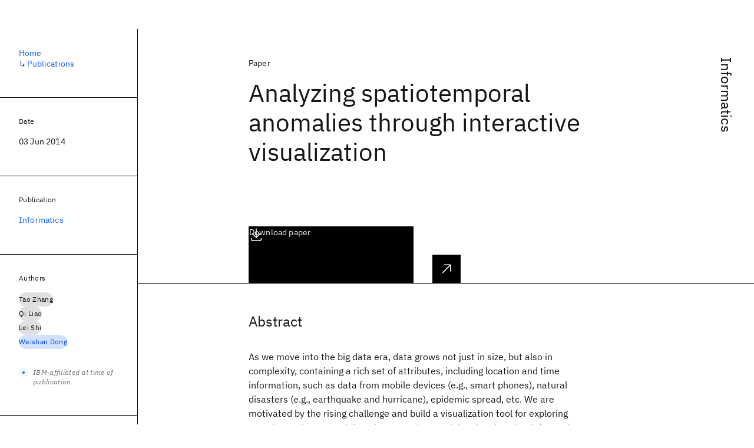

--- FILE ---
content_type: text/html; charset=utf-8
request_url: https://research.ibm.com/publications/analyzing-spatiotemporal-anomalies-through-interactive-visualization
body_size: 8789
content:
<!DOCTYPE html><html lang="en-US"><head><meta charSet="utf-8" data-next-head=""/><meta name="citation_title" content="Analyzing spatiotemporal anomalies through interactive visualization" data-next-head=""/><meta name="citation_author" content="Tao Zhang" data-next-head=""/><meta name="citation_author" content="Qi Liao" data-next-head=""/><meta name="citation_author" content="Lei Shi" data-next-head=""/><meta name="citation_author" content="Weishan Dong" data-next-head=""/><meta name="citation_publication_date" content="2014/06/03" data-next-head=""/><meta name="citation_journal_title" content="Informatics" data-next-head=""/><meta name="citation_journal_abbrev" content="Informatics" data-next-head=""/><meta name="citation_doi" content="10.3390/informatics1010100" data-next-head=""/><meta name="citation_pdf_url" content="http://www.mdpi.com/2227-9709/1/1/100/pdf" data-next-head=""/><meta name="citation_keywords" content="Human-Centered AI" data-next-head=""/><title data-next-head="">Analyzing spatiotemporal anomalies through interactive visualization for Informatics - IBM Research</title><meta name="description" content="Analyzing spatiotemporal anomalies through interactive visualization for Informatics by Tao Zhang et al." data-next-head=""/><meta name="robots" content="index,follow" data-next-head=""/><meta name="viewport" content="width=device-width,initial-scale=1" data-next-head=""/><link rel="canonical" href="https://research.ibm.com/publications/analyzing-spatiotemporal-anomalies-through-interactive-visualization" data-next-head=""/><link rel="icon" href="//www.ibm.com/favicon.ico" data-next-head=""/><link rel="alternate" type="application/rss+xml" href="/rss" data-next-head=""/><meta name="dcterms.date" content="2021-02-09" data-next-head=""/><meta name="dcterms.rights" content="© Copyright IBM Corp. 2021" data-next-head=""/><meta name="geo.country" content="US" data-next-head=""/><meta name="google-site-verification" content="O1nsbg1J1iAeYJK6HneffI0_RiLebmSPxfs5ESYNnwI" data-next-head=""/><meta property="og:title" content="Analyzing spatiotemporal anomalies through interactive visualization for Informatics" data-next-head=""/><meta property="og:type" content="article" data-next-head=""/><meta property="og:url" content="https://research.ibm.com/publications/analyzing-spatiotemporal-anomalies-through-interactive-visualization" data-next-head=""/><meta property="og:site_name" content="IBM Research" data-next-head=""/><meta property="og:locale" content="en_US" data-next-head=""/><meta property="og:description" content="Analyzing spatiotemporal anomalies through interactive visualization for Informatics by Tao Zhang et al." data-next-head=""/><meta name="twitter:card" content="summary" data-next-head=""/><meta name="twitter:creator" content="@IBMResearch" data-next-head=""/><meta name="twitter:site" content="@IBMResearch" data-next-head=""/><meta name="twitter:title" content="Analyzing spatiotemporal anomalies through interactive visualization for Informatics" data-next-head=""/><meta name="twitter:description" content="Analyzing spatiotemporal anomalies through interactive visualization for Informatics by Tao Zhang et al." data-next-head=""/><link rel="preload" href="/_next/static/css/83e82bb5068e3ec1.css" as="style"/><link rel="stylesheet" href="/_next/static/css/83e82bb5068e3ec1.css" data-n-g=""/><link rel="preload" href="/_next/static/css/e5da4ffe66e1bf12.css" as="style"/><link rel="stylesheet" href="/_next/static/css/e5da4ffe66e1bf12.css" data-n-p=""/><link rel="preload" href="/_next/static/css/fd825d18bd9b3af5.css" as="style"/><link rel="stylesheet" href="/_next/static/css/fd825d18bd9b3af5.css" data-n-p=""/><noscript data-n-css=""></noscript><script defer="" nomodule="" src="/_next/static/chunks/polyfills-42372ed130431b0a.js"></script><script src="/_next/static/chunks/webpack-1c51ca2ccdd53bac.js" defer=""></script><script src="/_next/static/chunks/framework-2f3de63929c73f88.js" defer=""></script><script src="/_next/static/chunks/main-4619739afe9c9888.js" defer=""></script><script src="/_next/static/chunks/pages/_app-2e0915f9852400ba.js" defer=""></script><script src="/_next/static/chunks/07c2d338-59950c787157217b.js" defer=""></script><script src="/_next/static/chunks/2bd9703c-ddd57495365e9733.js" defer=""></script><script src="/_next/static/chunks/4653-2783c9aefa713848.js" defer=""></script><script src="/_next/static/chunks/8230-146887a2be142eea.js" defer=""></script><script src="/_next/static/chunks/1815-e22b3750d3308bf1.js" defer=""></script><script src="/_next/static/chunks/5376-0038d99c3458ca9b.js" defer=""></script><script src="/_next/static/chunks/7028-6b0bd0c950799339.js" defer=""></script><script src="/_next/static/chunks/8827-02e4b183afd13590.js" defer=""></script><script src="/_next/static/chunks/5868-a75a0d8eec4e6698.js" defer=""></script><script src="/_next/static/chunks/4749-fbf21db1db515e74.js" defer=""></script><script src="/_next/static/chunks/4633-2c0a451973a2a2a3.js" defer=""></script><script src="/_next/static/chunks/1566-dbc2c6e989e067f3.js" defer=""></script><script src="/_next/static/chunks/5626-acdf059de1b60478.js" defer=""></script><script src="/_next/static/chunks/6326-0ca25a6cc6bd100a.js" defer=""></script><script src="/_next/static/chunks/8154-f99aaecb0398d57c.js" defer=""></script><script src="/_next/static/chunks/7280-035d9c5b832dcac7.js" defer=""></script><script src="/_next/static/chunks/3268-ee475b2828a60f89.js" defer=""></script><script src="/_next/static/chunks/7854-7b582b021b44676a.js" defer=""></script><script src="/_next/static/chunks/9789-42fddd6a240dee8b.js" defer=""></script><script src="/_next/static/chunks/7362-746b2a256bbdf20d.js" defer=""></script><script src="/_next/static/chunks/3339-fa57320dedfc8993.js" defer=""></script><script src="/_next/static/chunks/2347-393e3ac05f76ab50.js" defer=""></script><script src="/_next/static/chunks/9158-32380122231af366.js" defer=""></script><script src="/_next/static/chunks/5979-4f1e9beee974c942.js" defer=""></script><script src="/_next/static/chunks/pages/publications/%5Bpid%5D-ea18105fb3bfbbad.js" defer=""></script><script src="/_next/static/OYhjTG8zdxOeB2_cJtwSS/_buildManifest.js" defer=""></script><script src="/_next/static/OYhjTG8zdxOeB2_cJtwSS/_ssgManifest.js" defer=""></script></head><body><script>0</script><div id="__next"><main class="iBiIZ" data-testid="publication-detail" id="main-content"><div class="Fg24T Y5TZe RPesI ZRGUc"><div class="_8scO4 XcAHk _2OuX" style="--row:1"><header class="QVtfo"><div class="_9vDCG DFfe3"><a class="HEKNI" href="/publications?source=30638">Informatics</a></div><div class="U2An_">Paper</div><div class="_5OrbB"><time dateTime="2014-06-03T00:00:00.000Z">03 Jun 2014</time></div><h1 class="X_d3X">Analyzing spatiotemporal anomalies through interactive visualization</h1><div class="I_BNb"><a class="fib4_ _8QzOq jaHwz u_oQQ cds--btn cds--btn--xl cds--layout--size-xl cds--btn--secondary" type="button" href="http://www.mdpi.com/2227-9709/1/1/100/pdf">Download paper<svg focusable="false" preserveAspectRatio="xMidYMid meet" fill="currentColor" aria-hidden="true" width="24" height="24" viewBox="0 0 32 32" class="cds--btn__icon" xmlns="http://www.w3.org/2000/svg"><path d="M26 24v4H6V24H4v4H4a2 2 0 002 2H26a2 2 0 002-2h0V24zM26 14L24.59 12.59 17 20.17 17 2 15 2 15 20.17 7.41 12.59 6 14 16 24 26 14z"></path></svg></a></div><div class="glIpa"><a class="btnC6 _8QzOq trQob cds--btn cds--btn--secondary cds--btn--icon-only" type="button" href="http://www.mdpi.com/2227-9709/1/1/100/pdf"><svg focusable="false" preserveAspectRatio="xMidYMid meet" fill="currentColor" width="24" height="24" viewBox="0 0 32 32" aria-hidden="true" xmlns="http://www.w3.org/2000/svg"><path d="M26 24v4H6V24H4v4H4a2 2 0 002 2H26a2 2 0 002-2h0V24zM26 14L24.59 12.59 17 20.17 17 2 15 2 15 20.17 7.41 12.59 6 14 16 24 26 14z"></path></svg></a><a class="_8QzOq trQob cds--btn cds--btn--secondary cds--btn--icon-only" type="button" href="https://dx.doi.org/10.3390/informatics1010100"><svg focusable="false" preserveAspectRatio="xMidYMid meet" fill="currentColor" width="24" height="24" viewBox="0 0 32 32" aria-hidden="true" xmlns="http://www.w3.org/2000/svg"><path d="M10 6L10 8 22.59 8 6 24.59 7.41 26 24 9.41 24 22 26 22 26 6 10 6z"></path></svg></a></div></header><section class="k_Ubs VQCQJ"><div class="_3U9NF"><h2 class="FnYe8" id="abstract">Abstract</h2><div class="PshSr"><p class="fX91I _8GzjU dLkDg">As we move into the big data era, data grows not just in size, but also in complexity, containing a rich set of attributes, including location and time information, such as data from mobile devices (e.g., smart phones), natural disasters (e.g., earthquake and hurricane), epidemic spread, etc. We are motivated by the rising challenge and build a visualization tool for exploring generic spatiotemporal data, i.e., records containing time location information and numeric attribute values. Since the values often evolve over time and across geographic regions, we are particularly interested in detecting and analyzing the anomalous changes over time/space. Our analytic tool is based on geographic information system and is combined with spatiotemporal data mining algorithms, as well as various data visualization techniques, such as anomaly grids and anomaly bars superimposed on the map. We study how effective the tool may guide users to find potential anomalies through demonstrating and evaluating over publicly available spatiotemporal datasets. The tool for spatiotemporal anomaly analysis and visualization is useful in many domains, such as security investigation and monitoring, situation awareness, etc.</p></div></div></section><section class="eRsn_"><div class="vq9mI"><h2 class="WAHVg" id="related-publications">Related</h2><div class="Ffpjl"><article class="Xv3EI" data-testid="publication-card"><div class="K0zPj"><div class="JgF8C"><svg focusable="false" preserveAspectRatio="xMidYMid meet" fill="currentColor" aria-hidden="true" width="24" height="24" viewBox="0 0 32 32" class="IP4TE" xmlns="http://www.w3.org/2000/svg"><path d="M25.7,9.3l-7-7C18.5,2.1,18.3,2,18,2H8C6.9,2,6,2.9,6,4v24c0,1.1,0.9,2,2,2h16c1.1,0,2-0.9,2-2V10C26,9.7,25.9,9.5,25.7,9.3 z M18,4.4l5.6,5.6H18V4.4z M24,28H8V4h8v6c0,1.1,0.9,2,2,2h6V28z"></path><path d="M10 22H22V24H10zM10 16H22V18H10z"></path></svg><div class="CaNu_"><svg focusable="false" preserveAspectRatio="xMidYMid meet" fill="currentColor" width="24" height="24" viewBox="0 0 32 32" aria-hidden="true" class="koOzz" xmlns="http://www.w3.org/2000/svg"><path d="M17 22L17 14 13 14 13 16 15 16 15 22 12 22 12 24 20 24 20 22 17 22zM16 8a1.5 1.5 0 101.5 1.5A1.5 1.5 0 0016 8z"></path><path d="M16,30A14,14,0,1,1,30,16,14,14,0,0,1,16,30ZM16,4A12,12,0,1,0,28,16,12,12,0,0,0,16,4Z"></path></svg></div></div><div class="_8ijei"><div class="jEk8r">Conference paper</div><h3 class="aqswh"><a href="/publications/diffusekrona-a-parameter-efficient-fine-tuning-method-for-personalized-diffusion-models">DiffuseKronA: A Parameter Efficient Fine-tuning Method for Personalized Diffusion Models<svg focusable="false" preserveAspectRatio="xMidYMid meet" fill="currentColor" aria-hidden="true" width="24" height="24" viewBox="0 0 24 24" class="WPkqJ" xmlns="http://www.w3.org/2000/svg"><path d="M14 4L12.9 5.1 18.9 11.2 2 11.2 2 12.8 18.9 12.8 12.9 18.9 14 20 22 12z"></path></svg></a></h3></div></div><div class="xx0Uq"><p>Shyam Marjit, Harshit Singh, et al.</p><p class="_8bEye">WACV 2025</p></div></article><article class="Xv3EI" data-testid="publication-card"><div class="K0zPj"><div class="JgF8C"><svg focusable="false" preserveAspectRatio="xMidYMid meet" fill="currentColor" aria-hidden="true" width="24" height="24" viewBox="0 0 32 32" class="IP4TE" xmlns="http://www.w3.org/2000/svg"><path d="M25.7,9.3l-7-7C18.5,2.1,18.3,2,18,2H8C6.9,2,6,2.9,6,4v24c0,1.1,0.9,2,2,2h16c1.1,0,2-0.9,2-2V10C26,9.7,25.9,9.5,25.7,9.3 z M18,4.4l5.6,5.6H18V4.4z M24,28H8V4h8v6c0,1.1,0.9,2,2,2h6V28z"></path><path d="M10 22H22V24H10zM10 16H22V18H10z"></path></svg><div class="CaNu_"><svg focusable="false" preserveAspectRatio="xMidYMid meet" fill="currentColor" width="24" height="24" viewBox="0 0 32 32" aria-hidden="true" class="koOzz" xmlns="http://www.w3.org/2000/svg"><path d="M17 22L17 14 13 14 13 16 15 16 15 22 12 22 12 24 20 24 20 22 17 22zM16 8a1.5 1.5 0 101.5 1.5A1.5 1.5 0 0016 8z"></path><path d="M16,30A14,14,0,1,1,30,16,14,14,0,0,1,16,30ZM16,4A12,12,0,1,0,28,16,12,12,0,0,0,16,4Z"></path></svg></div></div><div class="_8ijei"><div class="jEk8r">Conference paper</div><h3 class="aqswh"><a href="/publications/lessons-learned-from-blog-muse-audience-based-inspiration-for-bloggers">Lessons learned from blog muse: Audience-based inspiration for bloggers<svg focusable="false" preserveAspectRatio="xMidYMid meet" fill="currentColor" aria-hidden="true" width="24" height="24" viewBox="0 0 24 24" class="WPkqJ" xmlns="http://www.w3.org/2000/svg"><path d="M14 4L12.9 5.1 18.9 11.2 2 11.2 2 12.8 18.9 12.8 12.9 18.9 14 20 22 12z"></path></svg></a></h3></div></div><div class="xx0Uq"><p>Casey Dugan, Werner Geyer, et al.</p><p class="_8bEye">CHI 2010</p></div></article><article class="Xv3EI" data-testid="publication-card"><div class="K0zPj"><div class="JgF8C"><svg focusable="false" preserveAspectRatio="xMidYMid meet" fill="currentColor" aria-hidden="true" width="24" height="24" viewBox="0 0 32 32" class="IP4TE" xmlns="http://www.w3.org/2000/svg"><path d="M25.7,9.3l-7-7C18.5,2.1,18.3,2,18,2H8C6.9,2,6,2.9,6,4v24c0,1.1,0.9,2,2,2h16c1.1,0,2-0.9,2-2V10C26,9.7,25.9,9.5,25.7,9.3 z M18,4.4l5.6,5.6H18V4.4z M24,28H8V4h8v6c0,1.1,0.9,2,2,2h6V28z"></path><path d="M10 22H22V24H10zM10 16H22V18H10z"></path></svg><div class="CaNu_"><svg focusable="false" preserveAspectRatio="xMidYMid meet" fill="currentColor" width="24" height="24" viewBox="0 0 32 32" aria-hidden="true" class="koOzz" xmlns="http://www.w3.org/2000/svg"><path d="M17 22L17 14 13 14 13 16 15 16 15 22 12 22 12 24 20 24 20 22 17 22zM16 8a1.5 1.5 0 101.5 1.5A1.5 1.5 0 0016 8z"></path><path d="M16,30A14,14,0,1,1,30,16,14,14,0,0,1,16,30ZM16,4A12,12,0,1,0,28,16,12,12,0,0,0,16,4Z"></path></svg></div></div><div class="_8ijei"><div class="jEk8r">Paper</div><h3 class="aqswh"><a href="/publications/the-vocal-joystick-engine-v10">The Vocal Joystick engine v1.0<svg focusable="false" preserveAspectRatio="xMidYMid meet" fill="currentColor" aria-hidden="true" width="24" height="24" viewBox="0 0 24 24" class="WPkqJ" xmlns="http://www.w3.org/2000/svg"><path d="M14 4L12.9 5.1 18.9 11.2 2 11.2 2 12.8 18.9 12.8 12.9 18.9 14 20 22 12z"></path></svg></a></h3></div></div><div class="xx0Uq"><p>Jonathan Malkin, Xiao Li, et al.</p><p class="_8bEye">Computer Speech and Language</p></div></article><article class="Xv3EI" data-testid="publication-card"><div class="K0zPj"><div class="JgF8C"><svg focusable="false" preserveAspectRatio="xMidYMid meet" fill="currentColor" aria-hidden="true" width="24" height="24" viewBox="0 0 32 32" class="IP4TE" xmlns="http://www.w3.org/2000/svg"><path d="M25.7,9.3l-7-7C18.5,2.1,18.3,2,18,2H8C6.9,2,6,2.9,6,4v24c0,1.1,0.9,2,2,2h16c1.1,0,2-0.9,2-2V10C26,9.7,25.9,9.5,25.7,9.3 z M18,4.4l5.6,5.6H18V4.4z M24,28H8V4h8v6c0,1.1,0.9,2,2,2h6V28z"></path><path d="M10 22H22V24H10zM10 16H22V18H10z"></path></svg><div class="CaNu_"><svg focusable="false" preserveAspectRatio="xMidYMid meet" fill="currentColor" width="24" height="24" viewBox="0 0 32 32" aria-hidden="true" class="koOzz" xmlns="http://www.w3.org/2000/svg"><path d="M17 22L17 14 13 14 13 16 15 16 15 22 12 22 12 24 20 24 20 22 17 22zM16 8a1.5 1.5 0 101.5 1.5A1.5 1.5 0 0016 8z"></path><path d="M16,30A14,14,0,1,1,30,16,14,14,0,0,1,16,30ZM16,4A12,12,0,1,0,28,16,12,12,0,0,0,16,4Z"></path></svg></div></div><div class="_8ijei"><div class="jEk8r">Conference paper</div><h3 class="aqswh"><a href="/publications/dandelion-supporting-coordinated-collaborative-authoring-in-wikis">Dandelion: Supporting coordinated, collaborative authoring in Wikis<svg focusable="false" preserveAspectRatio="xMidYMid meet" fill="currentColor" aria-hidden="true" width="24" height="24" viewBox="0 0 24 24" class="WPkqJ" xmlns="http://www.w3.org/2000/svg"><path d="M14 4L12.9 5.1 18.9 11.2 2 11.2 2 12.8 18.9 12.8 12.9 18.9 14 20 22 12z"></path></svg></a></h3></div></div><div class="xx0Uq"><p>Changyan Chi, Michelle X. Zhou, et al.</p><p class="_8bEye">CHI 2010</p></div></article></div><div class="XgS2P"><a class="obIJW _8QzOq jaHwz u_oQQ cds--btn cds--btn--secondary" type="button" href="/publications">View all publications<svg focusable="false" preserveAspectRatio="xMidYMid meet" fill="currentColor" aria-hidden="true" width="16" height="16" viewBox="0 0 16 16" class="cds--btn__icon" xmlns="http://www.w3.org/2000/svg"><path d="M9.3 3.7L13.1 7.5 1 7.5 1 8.5 13.1 8.5 9.3 12.3 10 13 15 8 10 3z"></path></svg></a></div></div></section></div><aside class="_8scO4 ioEqj" style="--row:1"><section class="hgUy9 GBlsk"><nav aria-label="breadcrumbs" class="GPgOh"><ol><li><a class="cds--link" href="/">Home</a></li><li><span class="Z6j5t" aria-hidden="true">↳<!-- --> </span><a class="cds--link" href="/publications">Publications</a></li></ol></nav></section><section class="hgUy9 v7pWz GBlsk"><h2 class="zRRkv">Date</h2><div class="SOETe"><time dateTime="2014-06-03T00:00:00.000Z">03 Jun 2014</time></div></section><section class="hgUy9 v7pWz GBlsk"><h2 class="_9qw8c">Publication</h2><div class="j0ckp"><a class="cds--link pIMym" href="/publications?source=30638">Informatics</a></div></section><div class="glY7_ FOpJO sU9EM"><section class="hgUy9 v7pWz _102e9"><h2 class="eG9du" id="authors">Authors</h2><ul class="erAjw XsMPR VPCjD e90yg NZx5r RIahc"><li class="tAqXo SltpH rQp5_ XB7Ya uC739"><a class="cds--tag cds--tag--operational qvDkO JPTsZ cds--tag--gray" id="tag-id-:R1ip96:" data-testid="operational-tag" href="/publications?author=67671"><span title="" class="" dir="auto"><span title="Tao Zhang" class="cds--tag__label" dir="auto">Tao Zhang</span></span></a></li><li class="tAqXo SltpH rQp5_ XB7Ya uC739"><a class="cds--tag cds--tag--operational qvDkO JPTsZ cds--tag--gray" id="tag-id-:R2ip96:" data-testid="operational-tag" href="/publications?author=38796"><span title="" class="" dir="auto"><span title="Qi Liao" class="cds--tag__label" dir="auto">Qi Liao</span></span></a></li><li class="tAqXo SltpH rQp5_ XB7Ya uC739"><a class="cds--tag cds--tag--operational qvDkO JPTsZ cds--tag--gray" id="tag-id-:R3ip96:" data-testid="operational-tag" href="/publications?author=66733"><span title="" class="" dir="auto"><span title="Lei Shi" class="cds--tag__label" dir="auto">Lei Shi</span></span></a></li><li class="tAqXo SltpH rQp5_ XB7Ya uC739"><a class="cds--tag cds--tag--operational qvDkO JPTsZ cds--tag--blue" id="tag-id-:R4ip96:" data-testid="operational-tag" href="/publications?author=17380"><span title="" class="" dir="auto"><span title="Weishan Dong" class="cds--tag__label" dir="auto">Weishan Dong</span></span></a></li></ul><div class="TC9_u"><div class="nUu9L" role="presentation"><svg class="_7rKuO" width="16" height="16" viewBox="0 0 16 16" fill="none" role="presentation"><circle class="ql6Kf" cx="8" cy="8" r="8"></circle><circle class="LIZJx" cx="8" cy="8" r="2"></circle></svg><span class="exJrc">IBM-affiliated at time of publication</span></div></div></section><section class="hgUy9 v7pWz _102e9"><h2 class="eG9du" id="topics">Topics</h2><ul class="erAjw XsMPR VPCjD e90yg NZx5r RIahc"><li class="tAqXo SltpH rQp5_ XB7Ya uC739"><a class="cds--tag cds--tag--operational qvDkO JPTsZ cds--tag--green-10" id="tag-id-:R1kp96:" data-testid="operational-tag" href="/topics/human-centered-ai"><span title="" class="" dir="auto"><span title="Human-Centered AI" class="cds--tag__label" dir="auto">Human-Centered AI</span></span></a></li></ul></section></div><div class="hlLYT FOpJO sU9EM"><section class="hgUy9 v7pWz _102e9"><h2 class="ifwRw" id="resources">Resources</h2><div class="cm5kM"><ul class="A_jsW j2PsV" style="--border-color:#c1c7cd;--color:#0f62fe;--hover-color:#0f62fe;--icon-color:#0f62fe;--icon-size:1rem;--padding-y:0.5rem"><li class="zTIy0 zkXlv _7Ozjb"><a class="mbD_0" href="http://www.mdpi.com/2227-9709/1/1/100/pdf"><span class="ahIsp">Download</span><svg focusable="false" preserveAspectRatio="xMidYMid meet" fill="currentColor" width="16" height="16" viewBox="0 0 16 16" aria-hidden="true" class="LQtUo" xmlns="http://www.w3.org/2000/svg"><path d="M13 7L12.3 6.3 8.5 10.1 8.5 1 7.5 1 7.5 10.1 3.7 6.3 3 7 8 12zM13 12v2H3v-2H2v2l0 0c0 .6.4 1 1 1h10c.6 0 1-.4 1-1l0 0v-2H13z"></path></svg></a></li><li class="zTIy0 zkXlv"><a class="mbD_0" href="https://dx.doi.org/10.3390/informatics1010100"><span class="ahIsp">Publication</span><svg focusable="false" preserveAspectRatio="xMidYMid meet" fill="currentColor" width="16" height="16" viewBox="0 0 32 32" aria-hidden="true" class="LQtUo" xmlns="http://www.w3.org/2000/svg"><path d="M10 6L10 8 22.59 8 6 24.59 7.41 26 24 9.41 24 22 26 22 26 6 10 6z"></path></svg></a></li></ul></div></section><section class="hgUy9 v7pWz _102e9"><h2 class="MJSvg" id="share">Share</h2><ul class="k7Uwc"><li><button class="mYkEM _8QzOq trQob cds--btn cds--btn--sm cds--layout--size-sm cds--btn--ghost cds--btn--icon-only" type="button"><svg focusable="false" preserveAspectRatio="xMidYMid meet" fill="currentColor" width="32" height="32" viewBox="0 0 32 32" aria-hidden="true" xmlns="http://www.w3.org/2000/svg"><path d="M26.67,4H5.33A1.34,1.34,0,0,0,4,5.33V26.67A1.34,1.34,0,0,0,5.33,28H16.82V18.72H13.7V15.09h3.12V12.42c0-3.1,1.89-4.79,4.67-4.79.93,0,1.86,0,2.79.14V11H22.37c-1.51,0-1.8.72-1.8,1.77v2.31h3.6l-.47,3.63H20.57V28h6.1A1.34,1.34,0,0,0,28,26.67V5.33A1.34,1.34,0,0,0,26.67,4Z"></path></svg></button></li><li><button class="mYkEM _8QzOq trQob cds--btn cds--btn--sm cds--layout--size-sm cds--btn--ghost cds--btn--icon-only" type="button"><svg focusable="false" preserveAspectRatio="xMidYMid meet" fill="currentColor" width="32" height="32" viewBox="0 0 32 32" aria-hidden="true" xmlns="http://www.w3.org/2000/svg"><path d="m18.2342,14.1624l8.7424-10.1624h-2.0717l-7.591,8.8238-6.0629-8.8238h-6.9929l9.1684,13.3432-9.1684,10.6568h2.0718l8.0163-9.3183,6.4029,9.3183h6.9929l-9.5083-13.8376h.0005Zm-2.8376,3.2984l-.9289-1.3287L7.0763,5.5596h3.1822l5.9649,8.5323.9289,1.3287,7.7536,11.0907h-3.1822l-6.3272-9.05v-.0005Z"></path></svg></button></li><li><button class="mYkEM _8QzOq trQob cds--btn cds--btn--sm cds--layout--size-sm cds--btn--ghost cds--btn--icon-only" type="button"><svg focusable="false" preserveAspectRatio="xMidYMid meet" fill="currentColor" width="32" height="32" viewBox="0 0 32 32" aria-hidden="true" xmlns="http://www.w3.org/2000/svg"><path d="M26.2,4H5.8C4.8,4,4,4.8,4,5.7v20.5c0,0.9,0.8,1.7,1.8,1.7h20.4c1,0,1.8-0.8,1.8-1.7V5.7C28,4.8,27.2,4,26.2,4z M11.1,24.4 H7.6V13h3.5V24.4z M9.4,11.4c-1.1,0-2.1-0.9-2.1-2.1c0-1.2,0.9-2.1,2.1-2.1c1.1,0,2.1,0.9,2.1,2.1S10.5,11.4,9.4,11.4z M24.5,24.3 H21v-5.6c0-1.3,0-3.1-1.9-3.1c-1.9,0-2.1,1.5-2.1,2.9v5.7h-3.5V13h3.3v1.5h0.1c0.5-0.9,1.7-1.9,3.4-1.9c3.6,0,4.3,2.4,4.3,5.5V24.3z"></path></svg></button></li></ul></section></div></aside></div></main></div><script id="__NEXT_DATA__" type="application/json">{"props":{"pageProps":{"envProps":{"cosUrl":"https://research-website-prod-cms-uploads.s3.us.cloud-object-storage.appdomain.cloud/","publicEnv":"production","publicUrl":"https://research.ibm.com/"},"initialApolloState":{"Author:67671":{"__typename":"Author","ibmer":null,"id":"67671"},"Author:38796":{"__typename":"Author","ibmer":null,"id":"38796"},"Author:66733":{"__typename":"Author","ibmer":null,"id":"66733"},"Author:17380":{"__typename":"Author","ibmer":null,"id":"17380"},"Publication:161188":{"__typename":"Publication","abstract":"In the realm of subject-driven text-to-image (T2I) generative models, recent developments like DreamBooth and BLIP-Diffusion have led to impressive results yet encounter limitations due to their intensive fine-tuning demands and substantial parameter requirements. While the low-rank adaptation (LoRA) module within DreamBooth offers a reduction in trainable parameters, it introduces a pronounced sensitivity to hyperparameters, leading to a compromise between parameter efficiency and the quality of T2I personalized image synthesis. Addressing these constraints, we introduce DiffuseKronA, a novel Kronecker product-based adaptation module that not only significantly reduces the parameter count by 35 % and 99.947 % compared to LoRADreamBooth and the original DreamBooth, respectively, but also enhances the quality of image synthesis. Crucially, DiffuseKronA mitigates the issue of hyperparameter sensitivity, delivering consistent high-quality generations across a wide range of hyperparameters, thereby diminishing the necessity for extensive fine-tuning. Furthermore, a more controllable decomposition makes DiffuseKronA more interpretable and can even achieve up to a 50 % reduction with results compa-rable to LoRA-Dreambooth. Evaluated against diverse and complex input images and text prompts, DiffuseKronA consistently outperforms existing low-rank models, producing diverse images of higher quality with improved fidelity and a more accurate color distribution of objects, all the while upholding exceptional parameter efficiency, thus presenting a substantial advancement in the field of T2I generative modeling.","authors":[{"__typename":"PublicationHasAuthorName","authorName":{"__typename":"AuthorName","firstName":"Shyam","firstNameInitials":"S.","lastName":"Marjit"}},{"__typename":"PublicationHasAuthorName","authorName":{"__typename":"AuthorName","firstName":"Harshit","firstNameInitials":"H.","lastName":"Singh"}},{"__typename":"PublicationHasAuthorName","authorName":{"__typename":"AuthorName","firstName":"Nityanand","firstNameInitials":"N.","lastName":"Mathur"}},{"__typename":"PublicationHasAuthorName","authorName":{"__typename":"AuthorName","firstName":"Sayak","firstNameInitials":"S.","lastName":"Paul"}},{"__typename":"PublicationHasAuthorName","authorName":{"__typename":"AuthorName","firstName":"Chia-Mu","firstNameInitials":"C.-M.","lastName":"Yu"}},{"__typename":"PublicationHasAuthorName","authorName":{"__typename":"AuthorName","firstName":"Pin-Yu","firstNameInitials":"P.Y.","lastName":"Chen"}}],"id":"161188","linkCode":null,"publishedMeta":{"__typename":"PublishedMeta","source":"WACV 2025"},"slug":"diffusekrona-a-parameter-efficient-fine-tuning-method-for-personalized-diffusion-models","title":"DiffuseKronA: A Parameter Efficient Fine-tuning Method for Personalized Diffusion Models","type":{"__typename":"PublicationType","displayValue":"Conference paper"}},"Publication:41496":{"__typename":"Publication","abstract":"Blogging in the enterprise is increasingly popular and recent research has shown that there are numerous benefits for both individuals and the organization, e.g. developing reputation or sharing knowledge. However, participation is very low, blogs are often abandoned and few users realize those benefits. We have designed and implemented a novel system - called Blog Muse - whose goal is to inspire potential blog writers by connecting them with their audience through a topic-suggestion system. We describe our system design and report results from a 4-week study with 1004 users who installed our tool. Our data indicate that topics requested by users are effective at inspiring bloggers to write and lead to more social interactions around the resulting entries. © 2010 ACM.","authors":[{"__typename":"PublicationHasAuthorName","authorName":{"__typename":"AuthorName","firstName":"Casey","firstNameInitials":null,"lastName":"Dugan"}},{"__typename":"PublicationHasAuthorName","authorName":{"__typename":"AuthorName","firstName":"Werner","firstNameInitials":"W.","lastName":"Geyer"}},{"__typename":"PublicationHasAuthorName","authorName":{"__typename":"AuthorName","firstName":"David R.","firstNameInitials":"D.R.","lastName":"Millen"}}],"id":"41496","linkCode":null,"publishedMeta":{"__typename":"PublishedMeta","source":"CHI 2010"},"slug":"lessons-learned-from-blog-muse-audience-based-inspiration-for-bloggers","title":"Lessons learned from blog muse: Audience-based inspiration for bloggers","type":{"__typename":"PublicationType","displayValue":"Conference paper"}},"Publication:40630":{"__typename":"Publication","abstract":"We present the Vocal Joystick engine, a real-time software library which can be used to map non-linguistic vocalizations into realizable continuous control signals. The system is designed to strike a balance between low latency and accurate recognition while simultaneously taking advantage of the rich complexity of sounds producible by the human vocal tract. By developing a modular, cross-platform library, we aim to provide a robust but simple means of incorporating such controls into any application, thereby producing a new form of accessible technology. This is demonstrated by the various applications that so far have used the Vocal Joystick engine. Unlike previous discussions of parts of the Vocal Joystick, this paper presents a detailed view of the inner workings of the current version of the engine. © 2010 Elsevier Ltd. All rights reserved.","authors":[{"__typename":"PublicationHasAuthorName","authorName":{"__typename":"AuthorName","firstName":"Jonathan","firstNameInitials":"J.","lastName":"Malkin"}},{"__typename":"PublicationHasAuthorName","authorName":{"__typename":"AuthorName","firstName":"Xiao","firstNameInitials":"X.","lastName":"Li"}},{"__typename":"PublicationHasAuthorName","authorName":{"__typename":"AuthorName","firstName":"Susumu","firstNameInitials":"S.","lastName":"Harada"}},{"__typename":"PublicationHasAuthorName","authorName":{"__typename":"AuthorName","firstName":"James","firstNameInitials":"J.","lastName":"Landay"}},{"__typename":"PublicationHasAuthorName","authorName":{"__typename":"AuthorName","firstName":"Jeff","firstNameInitials":"J.","lastName":"Bilmes"}}],"id":"40630","linkCode":null,"publishedMeta":{"__typename":"PublishedMeta","source":"Computer Speech and Language"},"slug":"the-vocal-joystick-engine-v10","title":"The Vocal Joystick engine v1.0","type":{"__typename":"PublicationType","displayValue":"Paper"}},"Publication:41701":{"__typename":"Publication","abstract":"Dandelion is a tool that extends wikis to support coordinated, collaborative authoring using a tag-based approach. Specifically, users can insert tags in a wiki page to specify various co-authoring tasks. These tags can then be executed to help drive and manage the collaboration workflow, and provide content-centric collaboration awareness for all the co-authors. Four successful pilot deployments and positive user feedback show the practical value of Dandelion, especially its value in supporting a structured, collaborative authoring process often seen in business settings. © 2010 ACM.","authors":[{"__typename":"PublicationHasAuthorName","authorName":{"__typename":"AuthorName","firstName":"Changyan","firstNameInitials":"C.","lastName":"Chi"}},{"__typename":"PublicationHasAuthorName","authorName":{"__typename":"AuthorName","firstName":"Michelle X.","firstNameInitials":"M.X.","lastName":"Zhou"}},{"__typename":"PublicationHasAuthorName","authorName":{"__typename":"AuthorName","firstName":"Min","firstNameInitials":"M.","lastName":"Yang"}},{"__typename":"PublicationHasAuthorName","authorName":{"__typename":"AuthorName","firstName":"Wenpeng","firstNameInitials":"W.","lastName":"Xiao"}},{"__typename":"PublicationHasAuthorName","authorName":{"__typename":"AuthorName","firstName":"Yiqin","firstNameInitials":"Y.","lastName":"Yu"}},{"__typename":"PublicationHasAuthorName","authorName":{"__typename":"AuthorName","firstName":"Xiaohua","firstNameInitials":"X.","lastName":"Sun"}}],"id":"41701","linkCode":null,"publishedMeta":{"__typename":"PublishedMeta","source":"CHI 2010"},"slug":"dandelion-supporting-coordinated-collaborative-authoring-in-wikis","title":"Dandelion: Supporting coordinated, collaborative authoring in Wikis","type":{"__typename":"PublicationType","displayValue":"Conference paper"}},"Source:30638":{"__typename":"Source","id":"30638","longName":"Informatics","shortName":"Informatics","type":"JOURNAL"},"Tag:22":{"__typename":"Tag","id":"22","name":"Human-Centered AI","topic":{"__typename":"Team","slug":"human-centered-ai"}},"ROOT_QUERY":{"__typename":"Query","publicationBySlug({\"slug\":\"analyzing-spatiotemporal-anomalies-through-interactive-visualization\"})":{"__typename":"Publication","link":"https://dx.doi.org/10.3390/informatics1010100","linkBlog":null,"linkCaseStudy":null,"linkCode":null,"linkDataset":null,"linkDemo":null,"linkPdf":"http://www.mdpi.com/2227-9709/1/1/100/pdf","linkPoster":null,"linkSlides":null,"linkVideo":null,"linkWebsite":null,"abstract":"As we move into the big data era, data grows not just in size, but also in complexity, containing a rich set of attributes, including location and time information, such as data from mobile devices (e.g., smart phones), natural disasters (e.g., earthquake and hurricane), epidemic spread, etc. We are motivated by the rising challenge and build a visualization tool for exploring generic spatiotemporal data, i.e., records containing time location information and numeric attribute values. Since the values often evolve over time and across geographic regions, we are particularly interested in detecting and analyzing the anomalous changes over time/space. Our analytic tool is based on geographic information system and is combined with spatiotemporal data mining algorithms, as well as various data visualization techniques, such as anomaly grids and anomaly bars superimposed on the map. We study how effective the tool may guide users to find potential anomalies through demonstrating and evaluating over publicly available spatiotemporal datasets. The tool for spatiotemporal anomaly analysis and visualization is useful in many domains, such as security investigation and monitoring, situation awareness, etc.","authors":[{"__typename":"PublicationHasAuthorName","affiliations":[{"__typename":"Affiliation","isIbm":false,"isSubsidiary":false}],"authorName":{"__typename":"AuthorName","firstName":"Tao","firstNameInitials":"T.","lastName":"Zhang","author":{"__ref":"Author:67671"}}},{"__typename":"PublicationHasAuthorName","affiliations":[{"__typename":"Affiliation","isIbm":false,"isSubsidiary":false}],"authorName":{"__typename":"AuthorName","firstName":"Qi","firstNameInitials":"Q.","lastName":"Liao","author":{"__ref":"Author:38796"}}},{"__typename":"PublicationHasAuthorName","affiliations":[{"__typename":"Affiliation","isIbm":false,"isSubsidiary":false},{"__typename":"Affiliation","isIbm":false,"isSubsidiary":false}],"authorName":{"__typename":"AuthorName","firstName":"Lei","firstNameInitials":"L.","lastName":"Shi","author":{"__ref":"Author:66733"}}},{"__typename":"PublicationHasAuthorName","affiliations":[{"__typename":"Affiliation","isIbm":true,"isSubsidiary":false}],"authorName":{"__typename":"AuthorName","firstName":"Weishan","firstNameInitials":"W.","lastName":"Dong","author":{"__ref":"Author:17380"}}}],"bibtex":null,"doi":"10.3390/informatics1010100","isbn":null,"issn":null,"notes":{"__typename":"PublicationNotesQuery","result":null},"published":"2014-06-03","publishedMeta":{"__typename":"PublishedMeta","source":"Informatics"},"publisher":null,"related":[{"__ref":"Publication:161188"},{"__ref":"Publication:41496"},{"__ref":"Publication:40630"},{"__ref":"Publication:41701"}],"source":{"__ref":"Source:30638"},"sourceInstance":null,"tags":[{"__ref":"Tag:22"}],"title":"Analyzing spatiotemporal anomalies through interactive visualization","type":{"__typename":"PublicationType","displayValue":"Paper"}}}},"messages":{"careers":{"title":"Careers"},"euProjects":{"title":"EU-Funded Projects"},"home":{"title":"Home"},"labs":{"locations":{"address":"Address","addressLink":"Get directions","ibmerContactBusiness":"Business development and relations","ibmerContactMedia":"Media relations","phone":"In-country","tableOfContentsTitle":"Location details","title":"Location"},"researchAreas":{"seeMore":"Learn more about {topic}"},"teams":{"seeMore":"View all team members"},"title":"Labs"},"memberships":{"features":{"title":"Features"}},"projects":{"stripes":{"seeMore":"View more projects"},"title":"Projects"},"publications":{"title":"Publications"},"resources":{"blogPosts":{"source":"IBM Research Blog"},"types":{"blogPost":"Blog Post","interview":"Interview","news":"News","paper":"Paper","podcast":"Podcast","presentation":"Presentation","useCase":"Use case"}},"tablesOfContents":{"overview":"Overview"}}},"__N_SSP":true},"page":"/publications/[pid]","query":{"pid":"analyzing-spatiotemporal-anomalies-through-interactive-visualization"},"buildId":"OYhjTG8zdxOeB2_cJtwSS","isFallback":false,"isExperimentalCompile":false,"gssp":true,"locale":"us-en","locales":["us-en","jp-ja"],"defaultLocale":"us-en","scriptLoader":[]}</script></body></html>